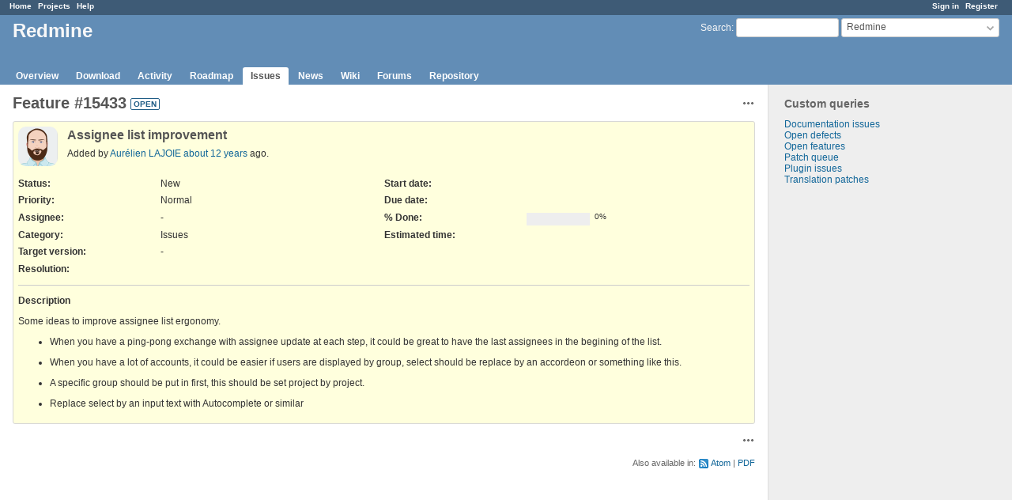

--- FILE ---
content_type: text/html; charset=utf-8
request_url: https://www.google.com/recaptcha/api2/aframe
body_size: 265
content:
<!DOCTYPE HTML><html><head><meta http-equiv="content-type" content="text/html; charset=UTF-8"></head><body><script nonce="aio0x4zbOHVGusbbrCeokA">/** Anti-fraud and anti-abuse applications only. See google.com/recaptcha */ try{var clients={'sodar':'https://pagead2.googlesyndication.com/pagead/sodar?'};window.addEventListener("message",function(a){try{if(a.source===window.parent){var b=JSON.parse(a.data);var c=clients[b['id']];if(c){var d=document.createElement('img');d.src=c+b['params']+'&rc='+(localStorage.getItem("rc::a")?sessionStorage.getItem("rc::b"):"");window.document.body.appendChild(d);sessionStorage.setItem("rc::e",parseInt(sessionStorage.getItem("rc::e")||0)+1);localStorage.setItem("rc::h",'1769078275016');}}}catch(b){}});window.parent.postMessage("_grecaptcha_ready", "*");}catch(b){}</script></body></html>